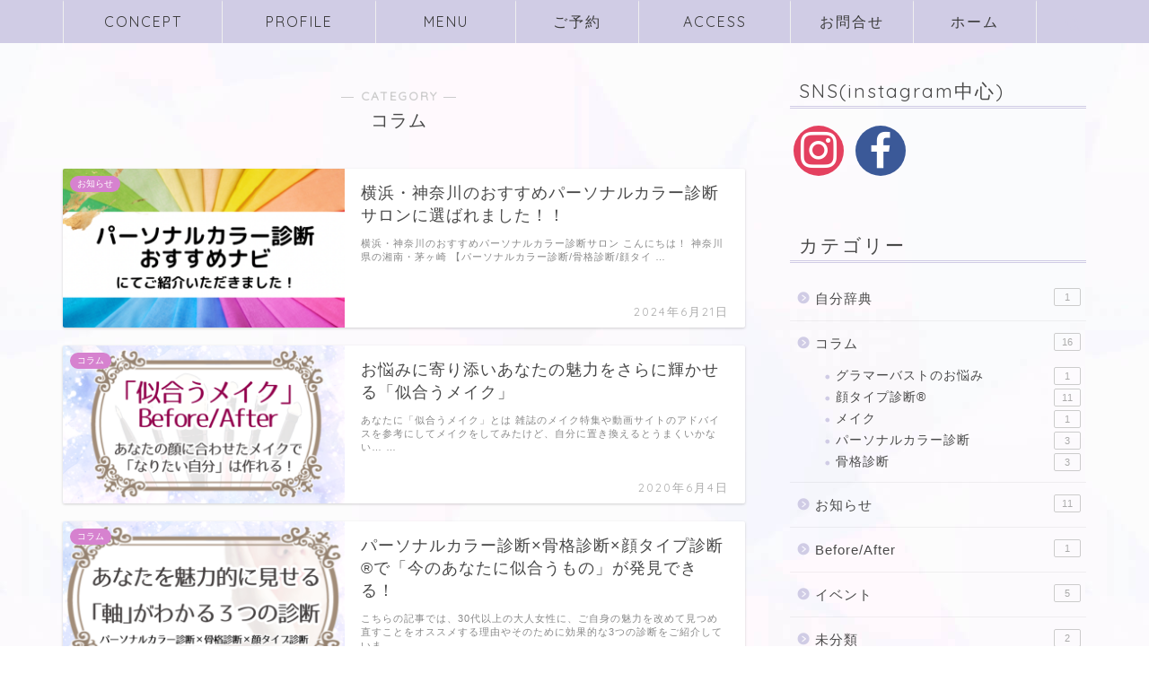

--- FILE ---
content_type: text/html; charset=UTF-8
request_url: https://miasse.com/category/blogs/
body_size: 11652
content:
<!DOCTYPE html>
<html lang="ja">
<head prefix="og: http://ogp.me/ns# fb: http://ogp.me/ns/fb# article: http://ogp.me/ns/article#">
<meta charset="utf-8">
<meta http-equiv="X-UA-Compatible" content="IE=edge">
<meta name="viewport" content="width=device-width, initial-scale=1">
<!-- ここからOGP -->
<meta property="og:type" content="blog">
<meta property="og:title" content="コラム｜MiASSE(ミアッセ)｜ あなたの努力実力を後押しする外見改革＆メイクサロン＠湘南・茅ヶ崎・鎌倉・藤沢・大船">
<meta property="og:url" content="https://miasse.com/category/blogs/">
<meta property="og:description" content="コラム">
<meta property="og:image" content="https://scdn.line-apps.com/n/line_add_friends/btn/ja.png">
<meta property="og:site_name" content="MiASSE(ミアッセ)｜ あなたの努力実力を後押しする外見改革＆メイクサロン＠湘南・茅ヶ崎・鎌倉・藤沢・大船">
<meta property="fb:admins" content="">
<meta name="twitter:card" content="summary_large_image">
<!-- ここまでOGP --> 

<meta name="description" itemprop="description" content="コラム" >
<link rel="shortcut icon" href="https://miasse.com/wp-content/themes/jin/favicon.ico">

<title>コラム｜MiASSE(ミアッセ)｜ あなたの努力実力を後押しする外見改革＆メイクサロン＠湘南・茅ヶ崎・鎌倉・藤沢・大船</title>
<link rel='dns-prefetch' href='//ajax.googleapis.com' />
<link rel='dns-prefetch' href='//www.google.com' />
<link rel='dns-prefetch' href='//cdnjs.cloudflare.com' />
<link rel='dns-prefetch' href='//s.w.org' />
<link rel="alternate" type="application/rss+xml" title="MiASSE(ミアッセ)｜ あなたの努力実力を後押しする外見改革＆メイクサロン＠湘南・茅ヶ崎・鎌倉・藤沢・大船 &raquo; フィード" href="https://miasse.com/feed/" />
<link rel="alternate" type="application/rss+xml" title="MiASSE(ミアッセ)｜ あなたの努力実力を後押しする外見改革＆メイクサロン＠湘南・茅ヶ崎・鎌倉・藤沢・大船 &raquo; コメントフィード" href="https://miasse.com/comments/feed/" />
<link rel="alternate" type="application/rss+xml" title="MiASSE(ミアッセ)｜ あなたの努力実力を後押しする外見改革＆メイクサロン＠湘南・茅ヶ崎・鎌倉・藤沢・大船 &raquo; コラム カテゴリーのフィード" href="https://miasse.com/category/blogs/feed/" />
		<script type="text/javascript">
			window._wpemojiSettings = {"baseUrl":"https:\/\/s.w.org\/images\/core\/emoji\/12.0.0-1\/72x72\/","ext":".png","svgUrl":"https:\/\/s.w.org\/images\/core\/emoji\/12.0.0-1\/svg\/","svgExt":".svg","source":{"concatemoji":"https:\/\/miasse.com\/wp-includes\/js\/wp-emoji-release.min.js?ver=5.3.20"}};
			!function(e,a,t){var n,r,o,i=a.createElement("canvas"),p=i.getContext&&i.getContext("2d");function s(e,t){var a=String.fromCharCode;p.clearRect(0,0,i.width,i.height),p.fillText(a.apply(this,e),0,0);e=i.toDataURL();return p.clearRect(0,0,i.width,i.height),p.fillText(a.apply(this,t),0,0),e===i.toDataURL()}function c(e){var t=a.createElement("script");t.src=e,t.defer=t.type="text/javascript",a.getElementsByTagName("head")[0].appendChild(t)}for(o=Array("flag","emoji"),t.supports={everything:!0,everythingExceptFlag:!0},r=0;r<o.length;r++)t.supports[o[r]]=function(e){if(!p||!p.fillText)return!1;switch(p.textBaseline="top",p.font="600 32px Arial",e){case"flag":return s([127987,65039,8205,9895,65039],[127987,65039,8203,9895,65039])?!1:!s([55356,56826,55356,56819],[55356,56826,8203,55356,56819])&&!s([55356,57332,56128,56423,56128,56418,56128,56421,56128,56430,56128,56423,56128,56447],[55356,57332,8203,56128,56423,8203,56128,56418,8203,56128,56421,8203,56128,56430,8203,56128,56423,8203,56128,56447]);case"emoji":return!s([55357,56424,55356,57342,8205,55358,56605,8205,55357,56424,55356,57340],[55357,56424,55356,57342,8203,55358,56605,8203,55357,56424,55356,57340])}return!1}(o[r]),t.supports.everything=t.supports.everything&&t.supports[o[r]],"flag"!==o[r]&&(t.supports.everythingExceptFlag=t.supports.everythingExceptFlag&&t.supports[o[r]]);t.supports.everythingExceptFlag=t.supports.everythingExceptFlag&&!t.supports.flag,t.DOMReady=!1,t.readyCallback=function(){t.DOMReady=!0},t.supports.everything||(n=function(){t.readyCallback()},a.addEventListener?(a.addEventListener("DOMContentLoaded",n,!1),e.addEventListener("load",n,!1)):(e.attachEvent("onload",n),a.attachEvent("onreadystatechange",function(){"complete"===a.readyState&&t.readyCallback()})),(n=t.source||{}).concatemoji?c(n.concatemoji):n.wpemoji&&n.twemoji&&(c(n.twemoji),c(n.wpemoji)))}(window,document,window._wpemojiSettings);
		</script>
		<style type="text/css">
img.wp-smiley,
img.emoji {
	display: inline !important;
	border: none !important;
	box-shadow: none !important;
	height: 1em !important;
	width: 1em !important;
	margin: 0 .07em !important;
	vertical-align: -0.1em !important;
	background: none !important;
	padding: 0 !important;
}
</style>
	<link rel='stylesheet' id='wp-block-library-css'  href='https://miasse.com/wp-includes/css/dist/block-library/style.min.css?ver=5.3.20' type='text/css' media='all' />
<link rel='stylesheet' id='contact-form-7-css'  href='https://miasse.com/wp-content/plugins/contact-form-7/includes/css/styles.css?ver=5.1.6' type='text/css' media='all' />
<link rel='stylesheet' id='mwc_style-css'  href='https://miasse.com/wp-content/plugins/maroyaka-webclap-for-wordpress/css/mwc.css?ver=5.3.20' type='text/css' media='all' />
<link rel='stylesheet' id='parent-style-css'  href='https://miasse.com/wp-content/themes/jin/style.css?ver=5.3.20' type='text/css' media='all' />
<link rel='stylesheet' id='theme-style-css'  href='https://miasse.com/wp-content/themes/jin-child/style.css?ver=5.3.20' type='text/css' media='all' />
<link rel='stylesheet' id='swiper-style-css'  href='https://cdnjs.cloudflare.com/ajax/libs/Swiper/4.0.7/css/swiper.min.css?ver=5.3.20' type='text/css' media='all' />
<link rel='stylesheet' id='socicon-css'  href='https://miasse.com/wp-content/plugins/social-icons-widget-by-wpzoom/assets/css/socicon.css?ver=20191207' type='text/css' media='all' />
<link rel='stylesheet' id='genericons-css'  href='https://miasse.com/wp-content/plugins/social-icons-widget-by-wpzoom/assets/css/genericons.css?ver=20180625' type='text/css' media='all' />
<link rel='stylesheet' id='academicons-css'  href='https://miasse.com/wp-content/plugins/social-icons-widget-by-wpzoom/assets/css/academicons.min.css?ver=20190406' type='text/css' media='all' />
<link rel='stylesheet' id='fontawesome-css'  href='https://miasse.com/wp-content/plugins/social-icons-widget-by-wpzoom/assets/css/font-awesome.min.css?ver=20180625' type='text/css' media='all' />
<link rel='stylesheet' id='dashicons-css'  href='https://miasse.com/wp-includes/css/dashicons.min.css?ver=5.3.20' type='text/css' media='all' />
<link rel='https://api.w.org/' href='https://miasse.com/wp-json/' />
	<style type="text/css">
		#wrapper{
							background-color: #fff;
				background-image: url(https://miasse.com/wp-content/uploads/2020/06/B02798C2-DD2B-42FF-89EE-4AFE5FFF320C.jpeg);
					}
		.related-entry-headline-text span:before,
		#comment-title span:before,
		#reply-title span:before{
			background-color: #d0cce5;
			border-color: #d0cce5!important;
		}
		
		#breadcrumb:after,
		#page-top a{	
			background-color: #e2dce2;
		}
				#footer-widget-area{
			background-color: #e2dce2;
			border: none!important;
		}
		.footer-inner a
		#copyright,
		#copyright-center{
			border-color: taransparent!important;
			color: #494949!important;
		}
				.page-top-footer a{
			color: #e2dce2!important;
		}
				#breadcrumb ul li,
		#breadcrumb ul li a{
			color: #e2dce2!important;
		}
		
		body,
		a,
		a:link,
		a:visited,
		.my-profile,
		.widgettitle,
		.tabBtn-mag label{
			color: #494949;
		}
		a:hover{
			color: #008db7;
		}
						.widget_nav_menu ul > li > a:before,
		.widget_categories ul > li > a:before,
		.widget_pages ul > li > a:before,
		.widget_recent_entries ul > li > a:before,
		.widget_archive ul > li > a:before,
		.widget_archive form:after,
		.widget_categories form:after,
		.widget_nav_menu ul > li > ul.sub-menu > li > a:before,
		.widget_categories ul > li > .children > li > a:before,
		.widget_pages ul > li > .children > li > a:before,
		.widget_nav_menu ul > li > ul.sub-menu > li > ul.sub-menu li > a:before,
		.widget_categories ul > li > .children > li > .children li > a:before,
		.widget_pages ul > li > .children > li > .children li > a:before{
			color: #d0cce5;
		}
		.widget_nav_menu ul .sub-menu .sub-menu li a:before{
			background-color: #494949!important;
		}
		footer .footer-widget,
		footer .footer-widget a,
		footer .footer-widget ul li,
		.footer-widget.widget_nav_menu ul > li > a:before,
		.footer-widget.widget_categories ul > li > a:before,
		.footer-widget.widget_recent_entries ul > li > a:before,
		.footer-widget.widget_pages ul > li > a:before,
		.footer-widget.widget_archive ul > li > a:before,
		footer .widget_tag_cloud .tagcloud a:before{
			color: #7a6e71!important;
			border-color: #7a6e71!important;
		}
		footer .footer-widget .widgettitle{
			color: #7a6e71!important;
			border-color: #d682cf!important;
		}
		footer .widget_nav_menu ul .children .children li a:before,
		footer .widget_categories ul .children .children li a:before,
		footer .widget_nav_menu ul .sub-menu .sub-menu li a:before{
			background-color: #7a6e71!important;
		}
		#drawernav a:hover,
		.post-list-title,
		#prev-next p,
		#toc_container .toc_list li a{
			color: #494949!important;
		}
		
		#header-box{
			background-color: #ffffff;
		}
						@media (min-width: 768px) {
		#header-box .header-box10-bg:before,
		#header-box .header-box11-bg:before{
			border-radius: 2px;
		}
		}
										@media (min-width: 768px) {
			.top-image-meta{
				margin-top: calc(0px - 30px);
			}
		}
		@media (min-width: 1200px) {
			.top-image-meta{
				margin-top: calc(0px);
			}
		}
				.pickup-contents:before{
			background-color: #ffffff!important;
		}
		
		.main-image-text{
			color: #555;
		}
		.main-image-text-sub{
			color: #540b0b;
		}
		
						#site-info{
			padding-top: 15px!important;
			padding-bottom: 15px!important;
		}
				
		#site-info span a{
			color: #7a0e2b!important;
		}
		
				#headmenu .headsns .line a svg{
			fill: #d0cce5!important;
		}
		#headmenu .headsns a,
		#headmenu{
			color: #d0cce5!important;
			border-color:#d0cce5!important;
		}
						.profile-follow .line-sns a svg{
			fill: #d0cce5!important;
		}
		.profile-follow .line-sns a:hover svg{
			fill: #d682cf!important;
		}
		.profile-follow a{
			color: #d0cce5!important;
			border-color:#d0cce5!important;
		}
		.profile-follow a:hover,
		#headmenu .headsns a:hover{
			color:#d682cf!important;
			border-color:#d682cf!important;
		}
				.search-box:hover{
			color:#d682cf!important;
			border-color:#d682cf!important;
		}
				#header #headmenu .headsns .line a:hover svg{
			fill:#d682cf!important;
		}
		.cps-icon-bar,
		#navtoggle:checked + .sp-menu-open .cps-icon-bar{
			background-color: #7a0e2b;
		}
		#nav-container{
			background-color: #d0cce5;
		}
		.menu-box .menu-item svg{
			fill:#3a3a3a;
		}
		#drawernav ul.menu-box > li > a,
		#drawernav2 ul.menu-box > li > a,
		#drawernav3 ul.menu-box > li > a,
		#drawernav4 ul.menu-box > li > a,
		#drawernav5 ul.menu-box > li > a,
		#drawernav ul.menu-box > li.menu-item-has-children:after,
		#drawernav2 ul.menu-box > li.menu-item-has-children:after,
		#drawernav3 ul.menu-box > li.menu-item-has-children:after,
		#drawernav4 ul.menu-box > li.menu-item-has-children:after,
		#drawernav5 ul.menu-box > li.menu-item-has-children:after{
			color: #3a3a3a!important;
		}
		#drawernav ul.menu-box li a,
		#drawernav2 ul.menu-box li a,
		#drawernav3 ul.menu-box li a,
		#drawernav4 ul.menu-box li a,
		#drawernav5 ul.menu-box li a{
			font-size: 16px!important;
		}
		#drawernav3 ul.menu-box > li{
			color: #494949!important;
		}
		#drawernav4 .menu-box > .menu-item > a:after,
		#drawernav3 .menu-box > .menu-item > a:after,
		#drawernav .menu-box > .menu-item > a:after{
			background-color: #3a3a3a!important;
		}
		#drawernav2 .menu-box > .menu-item:hover,
		#drawernav5 .menu-box > .menu-item:hover{
			border-top-color: #d0cce5!important;
		}
				.cps-info-bar a{
			background-color: #73c8dd!important;
		}
				@media (min-width: 768px) {
			.post-list-mag .post-list-item:not(:nth-child(2n)){
				margin-right: 2.6%;
			}
		}
				@media (min-width: 768px) {
			#tab-1:checked ~ .tabBtn-mag li [for="tab-1"]:after,
			#tab-2:checked ~ .tabBtn-mag li [for="tab-2"]:after,
			#tab-3:checked ~ .tabBtn-mag li [for="tab-3"]:after,
			#tab-4:checked ~ .tabBtn-mag li [for="tab-4"]:after{
				border-top-color: #d0cce5!important;
			}
			.tabBtn-mag label{
				border-bottom-color: #d0cce5!important;
			}
		}
		#tab-1:checked ~ .tabBtn-mag li [for="tab-1"],
		#tab-2:checked ~ .tabBtn-mag li [for="tab-2"],
		#tab-3:checked ~ .tabBtn-mag li [for="tab-3"],
		#tab-4:checked ~ .tabBtn-mag li [for="tab-4"],
		#prev-next a.next:after,
		#prev-next a.prev:after,
		.more-cat-button a:hover span:before{
			background-color: #d0cce5!important;
		}
		

		.swiper-slide .post-list-cat,
		.post-list-mag .post-list-cat,
		.post-list-mag3col .post-list-cat,
		.post-list-mag-sp1col .post-list-cat,
		.swiper-pagination-bullet-active,
		.pickup-cat,
		.post-list .post-list-cat,
		#breadcrumb .bcHome a:hover span:before,
		.popular-item:nth-child(1) .pop-num,
		.popular-item:nth-child(2) .pop-num,
		.popular-item:nth-child(3) .pop-num{
			background-color: #d682cf!important;
		}
		.sidebar-btn a,
		.profile-sns-menu{
			background-color: #d682cf!important;
		}
		.sp-sns-menu a,
		.pickup-contents-box a:hover .pickup-title{
			border-color: #d0cce5!important;
			color: #d0cce5!important;
		}
				.pickup-image:after{
			display: none;
		}
				.pro-line svg{
			fill: #d0cce5!important;
		}
		.cps-post-cat a,
		.meta-cat,
		.popular-cat{
			background-color: #d682cf!important;
			border-color: #d682cf!important;
		}
		.tagicon,
		.tag-box a,
		#toc_container .toc_list > li,
		#toc_container .toc_title{
			color: #d0cce5!important;
		}
		.widget_tag_cloud a::before{
			color: #494949!important;
		}
		.tag-box a,
		#toc_container:before{
			border-color: #d0cce5!important;
		}
		.cps-post-cat a:hover{
			color: #008db7!important;
		}
		.pagination li:not([class*="current"]) a:hover,
		.widget_tag_cloud a:hover{
			background-color: #d0cce5!important;
		}
		.pagination li:not([class*="current"]) a:hover{
			opacity: 0.5!important;
		}
		.pagination li.current a{
			background-color: #d0cce5!important;
			border-color: #d0cce5!important;
		}
		.nextpage a:hover span {
			color: #d0cce5!important;
			border-color: #d0cce5!important;
		}
		.cta-content:before{
			background-color: #fff2f5!important;
		}
		.cta-text,
		.info-title{
			color: #7a6e71!important;
		}
		#footer-widget-area.footer_style1 .widgettitle{
			border-color: #d682cf!important;
		}
		.sidebar_style1 .widgettitle,
		.sidebar_style5 .widgettitle{
			border-color: #d0cce5!important;
		}
		.sidebar_style2 .widgettitle,
		.sidebar_style4 .widgettitle,
		.sidebar_style6 .widgettitle,
		#home-bottom-widget .widgettitle,
		#home-top-widget .widgettitle,
		#post-bottom-widget .widgettitle,
		#post-top-widget .widgettitle{
			background-color: #d0cce5!important;
		}
		#home-bottom-widget .widget_search .search-box input[type="submit"],
		#home-top-widget .widget_search .search-box input[type="submit"],
		#post-bottom-widget .widget_search .search-box input[type="submit"],
		#post-top-widget .widget_search .search-box input[type="submit"]{
			background-color: #d682cf!important;
		}
		
		.tn-logo-size{
			font-size: 10%!important;
		}
		@media (min-width: 768px) {
		.tn-logo-size img{
			width: calc(10%*2.2)!important;
		}
		}
		@media (min-width: 1200px) {
		.tn-logo-size img{
			width: 10%!important;
		}
		}
		.sp-logo-size{
			font-size: 80%!important;
		}
		.sp-logo-size img{
			width: 80%!important;
		}
				.cps-post-main ul > li:before,
		.cps-post-main ol > li:before{
			background-color: #d682cf!important;
		}
		.profile-card .profile-title{
			background-color: #d0cce5!important;
		}
		.profile-card{
			border-color: #d0cce5!important;
		}
		.cps-post-main a{
			color:#770027;
		}
		.cps-post-main .marker{
			background: -webkit-linear-gradient( transparent 80%, #c3f7f2 0% ) ;
			background: linear-gradient( transparent 80%, #c3f7f2 0% ) ;
		}
		.cps-post-main .marker2{
			background: -webkit-linear-gradient( transparent 80%, #ffe8f0 0% ) ;
			background: linear-gradient( transparent 80%, #ffe8f0 0% ) ;
		}
		
		
		.simple-box1{
			border-color:#e9d9f7!important;
		}
		.simple-box2{
			border-color:#f2bf7d!important;
		}
		.simple-box3{
			border-color:#b5e28a!important;
		}
		.simple-box4{
			border-color:#7badd8!important;
		}
		.simple-box4:before{
			background-color: #7badd8;
		}
		.simple-box5{
			border-color:#e896c7!important;
		}
		.simple-box5:before{
			background-color: #e896c7;
		}
		.simple-box6{
			background-color:#ffffff!important;
		}
		.simple-box7{
			border-color:#def1f9!important;
		}
		.simple-box7:before{
			background-color:#def1f9!important;
		}
		.simple-box8{
			border-color:#96ddc1!important;
		}
		.simple-box8:before{
			background-color:#96ddc1!important;
		}
		.simple-box9:before{
			background-color:#e1c0e8!important;
		}
				.simple-box9:after{
			border-color:#e1c0e8 #e1c0e8 #fff #fff!important;
		}
				
		.kaisetsu-box1:before,
		.kaisetsu-box1-title{
			background-color:#ffb49e!important;
		}
		.kaisetsu-box2{
			border-color:#89c2f4!important;
		}
		.kaisetsu-box2-title{
			background-color:#89c2f4!important;
		}
		.kaisetsu-box4{
			border-color:#ea91a9!important;
		}
		.kaisetsu-box4-title{
			background-color:#ea91a9!important;
		}
		.kaisetsu-box5:before{
			background-color:#57b3ba!important;
		}
		.kaisetsu-box5-title{
			background-color:#57b3ba!important;
		}
		
		.concept-box1{
			border-color:#85db8f!important;
		}
		.concept-box1:after{
			background-color:#85db8f!important;
		}
		.concept-box1:before{
			content:"ポイント"!important;
			color:#85db8f!important;
		}
		.concept-box2{
			border-color:#f7cf6a!important;
		}
		.concept-box2:after{
			background-color:#f7cf6a!important;
		}
		.concept-box2:before{
			content:"注意点"!important;
			color:#f7cf6a!important;
		}
		.concept-box3{
			border-color:#86cee8!important;
		}
		.concept-box3:after{
			background-color:#86cee8!important;
		}
		.concept-box3:before{
			content:"良い例"!important;
			color:#86cee8!important;
		}
		.concept-box4{
			border-color:#ed8989!important;
		}
		.concept-box4:after{
			background-color:#ed8989!important;
		}
		.concept-box4:before{
			content:"悪い例"!important;
			color:#ed8989!important;
		}
		.concept-box5{
			border-color:#9e9e9e!important;
		}
		.concept-box5:after{
			background-color:#9e9e9e!important;
		}
		.concept-box5:before{
			content:"参考"!important;
			color:#9e9e9e!important;
		}
		.concept-box6{
			border-color:#8eaced!important;
		}
		.concept-box6:after{
			background-color:#8eaced!important;
		}
		.concept-box6:before{
			content:"メモ"!important;
			color:#8eaced!important;
		}
		
		.innerlink-box1,
		.blog-card{
			border-color:#73bc9b!important;
		}
		.innerlink-box1-title{
			background-color:#73bc9b!important;
			border-color:#73bc9b!important;
		}
		.innerlink-box1:before,
		.blog-card-hl-box{
			background-color:#73bc9b!important;
		}
				.concept-box1:before,
		.concept-box2:before,
		.concept-box3:before,
		.concept-box4:before,
		.concept-box5:before,
		.concept-box6:before{
			background-color: #fff;
			background-image: url(https://miasse.com/wp-content/uploads/2020/06/B02798C2-DD2B-42FF-89EE-4AFE5FFF320C.jpeg);
		}
		.concept-box1:after,
		.concept-box2:after,
		.concept-box3:after,
		.concept-box4:after,
		.concept-box5:after,
		.concept-box6:after{
			border-color: #fff;
			border-image: url(https://miasse.com/wp-content/uploads/2020/06/B02798C2-DD2B-42FF-89EE-4AFE5FFF320C.jpeg) 27 23 / 50px 30px / 1rem round space0 / 5px 5px;
		}
				
		.color-button01 a,
		.color-button01 a:hover,
		.color-button01:before{
			background-color: #91f4ff!important;
		}
		.top-image-btn-color a,
		.top-image-btn-color a:hover,
		.top-image-btn-color:before{
			background-color: #ffcd44!important;
		}
		.color-button02 a,
		.color-button02 a:hover,
		.color-button02:before{
			background-color: #b22ab0!important;
		}
		
		.color-button01-big a,
		.color-button01-big a:hover,
		.color-button01-big:before{
			background-color: #b9d6a7!important;
		}
		.color-button01-big a,
		.color-button01-big:before{
			border-radius: 10px!important;
		}
		.color-button01-big a{
			padding-top: 4px!important;
			padding-bottom: 4px!important;
		}
		
		.color-button02-big a,
		.color-button02-big a:hover,
		.color-button02-big:before{
			background-color: #d3bae2!important;
		}
		.color-button02-big a,
		.color-button02-big:before{
			border-radius: 5px!important;
		}
		.color-button02-big a{
			padding-top: 20px!important;
			padding-bottom: 20px!important;
		}
				.color-button01-big{
			width: 40%!important;
		}
		.color-button02-big{
			width: 45%!important;
		}
				
		
					.top-image-btn-color a:hover,
			.color-button01 a:hover,
			.color-button02 a:hover,
			.color-button01-big a:hover,
			.color-button02-big a:hover{
				opacity: 1;
			}
				
		.h2-style01 h2,
		.h2-style02 h2:before,
		.h2-style03 h2,
		.h2-style04 h2:before,
		.h2-style05 h2,
		.h2-style07 h2:before,
		.h2-style07 h2:after,
		.h3-style03 h3:before,
		.h3-style02 h3:before,
		.h3-style05 h3:before,
		.h3-style07 h3:before,
		.h2-style08 h2:after,
		.h2-style10 h2:before,
		.h2-style10 h2:after,
		.h3-style02 h3:after,
		.h4-style02 h4:before{
			background-color: #d0cce5!important;
		}
		.h3-style01 h3,
		.h3-style04 h3,
		.h3-style05 h3,
		.h3-style06 h3,
		.h4-style01 h4,
		.h2-style02 h2,
		.h2-style08 h2,
		.h2-style08 h2:before,
		.h2-style09 h2,
		.h4-style03 h4{
			border-color: #d0cce5!important;
		}
		.h2-style05 h2:before{
			border-top-color: #d0cce5!important;
		}
		.h2-style06 h2:before,
		.sidebar_style3 .widgettitle:after{
			background-image: linear-gradient(
				-45deg,
				transparent 25%,
				#d0cce5 25%,
				#d0cce5 50%,
				transparent 50%,
				transparent 75%,
				#d0cce5 75%,
				#d0cce5			);
		}
				.jin-h2-icons.h2-style02 h2 .jic:before,
		.jin-h2-icons.h2-style04 h2 .jic:before,
		.jin-h2-icons.h2-style06 h2 .jic:before,
		.jin-h2-icons.h2-style07 h2 .jic:before,
		.jin-h2-icons.h2-style08 h2 .jic:before,
		.jin-h2-icons.h2-style09 h2 .jic:before,
		.jin-h2-icons.h2-style10 h2 .jic:before,
		.jin-h3-icons.h3-style01 h3 .jic:before,
		.jin-h3-icons.h3-style02 h3 .jic:before,
		.jin-h3-icons.h3-style03 h3 .jic:before,
		.jin-h3-icons.h3-style04 h3 .jic:before,
		.jin-h3-icons.h3-style05 h3 .jic:before,
		.jin-h3-icons.h3-style06 h3 .jic:before,
		.jin-h3-icons.h3-style07 h3 .jic:before,
		.jin-h4-icons.h4-style01 h4 .jic:before,
		.jin-h4-icons.h4-style02 h4 .jic:before,
		.jin-h4-icons.h4-style03 h4 .jic:before,
		.jin-h4-icons.h4-style04 h4 .jic:before{
			color:#d0cce5;
		}
		
		@media all and (-ms-high-contrast:none){
			*::-ms-backdrop, .color-button01:before,
			.color-button02:before,
			.color-button01-big:before,
			.color-button02-big:before{
				background-color: #595857!important;
			}
		}
		
		.jin-lp-h2 h2,
		.jin-lp-h2 h2{
			background-color: transparent!important;
			border-color: transparent!important;
			color: #494949!important;
		}
		.jincolumn-h3style2{
			border-color:#d0cce5!important;
		}
		.jinlph2-style1 h2:first-letter{
			color:#d0cce5!important;
		}
		.jinlph2-style2 h2,
		.jinlph2-style3 h2{
			border-color:#d0cce5!important;
		}
		.jin-photo-title .jin-fusen1-down,
		.jin-photo-title .jin-fusen1-even,
		.jin-photo-title .jin-fusen1-up{
			border-left-color:#d0cce5;
		}
		.jin-photo-title .jin-fusen2,
		.jin-photo-title .jin-fusen3{
			background-color:#d0cce5;
		}
		.jin-photo-title .jin-fusen2:before,
		.jin-photo-title .jin-fusen3:before {
			border-top-color: #d0cce5;
		}
		
		
	</style>
<link rel="next" href="https://miasse.com/category/blogs/page/2/" />
		<style type="text/css" id="wp-custom-css">
				/*---コンテンツマガジン---*/
/***選択したとき***/
/*長方形の部分*/:checked#tab-1 ~ .tabBtn-mag li [for='tab-1'], :checked#tab-2 ~ .tabBtn-mag li [for='tab-2'], :checked#tab-3 ~ .tabBtn-mag li [for='tab-3'], :checked#tab-4 ~ .tabBtn-mag li [for='tab-4'] {
background-color: #aaa !important;/*背景色*/
color: #fff;/*文字色*/
}
/*▼の部分*/:checked#tab-1 ~ .tabBtn-mag li [for='tab-1']::after, :checked#tab-2 ~ .tabBtn-mag li [for='tab-2']::after, :checked#tab-3 ~ .tabBtn-mag li [for='tab-3']::after, :checked#tab-4 ~ .tabBtn-mag li [for='tab-4']::after {
border-top-color: #aaa !important;
}
/***選択しないとき***/
.tabBtn-mag label {
background-color: rgba(189, 189, 189, 0.17);/*背景色*/
color: #000;/*文字色*/
}
/*---コンテンツマガジン---*/
Copy
		</style>
			
<!--カエレバCSS-->
<!--アプリーチCSS-->


</head>
<body class="archive category category-blogs category-23" id="nofont-style">
<div id="wrapper">

		
	<div id="scroll-content" class="animate-off">
	
		<!--ヘッダー-->

								

	

	
	<!--ヘッダー画像-->
													<!--ヘッダー画像-->


	<!--グローバルナビゲーション layout1-->
	
	<div id="nav-container" class="header-style9-animate animate-off">
		<div class="header-style6-box">
			<div id="drawernav5" class="ef">
				<nav class="fixed-content"><ul class="menu-box"><li class="menu-item menu-item-type-post_type menu-item-object-page menu-item-2437"><a href="https://miasse.com/concept/">CONCEPT</a></li>
<li class="menu-item menu-item-type-post_type menu-item-object-page menu-item-1434"><a href="https://miasse.com/profile/">PROFILE</a></li>
<li class="menu-item menu-item-type-post_type menu-item-object-page menu-item-2122"><a href="https://miasse.com/price/">MENU</a></li>
<li class="menu-item menu-item-type-post_type menu-item-object-page menu-item-1292"><a href="https://miasse.com/price-2/">ご予約</a></li>
<li class="menu-item menu-item-type-post_type menu-item-object-page menu-item-413"><a href="https://miasse.com/access/">ACCESS</a></li>
<li class="menu-item menu-item-type-post_type menu-item-object-page menu-item-416"><a href="https://miasse.com/form/">お問合せ</a></li>
<li class="menu-item menu-item-type-custom menu-item-object-custom menu-item-home menu-item-412"><a href="https://miasse.com/">ホーム</a></li>
</ul></nav>			</div>

			
			<div id="headmenu" class="header-style6">
				<span class="headsns tn_sns_off">
																<span class="facebook">
						<a href="#https://www.facebook.com/profile.php?id=100040772332948"><i class="jic-type jin-ifont-facebook" aria-hidden="true"></i></a>
						</span>
																<span class="instagram">
						<a href="#https://www.instagram.com/manami.miasse/?hl=ja"><i class="jic-type jin-ifont-instagram" aria-hidden="true"></i></a>
						</span>
											
											

				</span>
				<span class="headsearch tn_search_on">
					<form class="search-box" role="search" method="get" id="searchform" action="https://miasse.com/">
	<input type="search" placeholder="" class="text search-text" value="" name="s" id="s">
	<input type="submit" id="searchsubmit" value="&#xe931;">
</form>
				</span>
			</div>
				</div>
	</div>
		<!--グローバルナビゲーション layout1-->
		
		<!--ヘッダー-->

		<div class="clearfix"></div>

			
														
		
	<div id="contents">
		
		<!--メインコンテンツ-->
							<main id="main-contents" class="main-contents article_style2 animate-off" itemscope itemtype="https://schema.org/Blog">
				<section class="cps-post-box hentry">
					<header class="archive-post-header">
						<span class="archive-title-sub ef">― CATEGORY ―</span>
						<h1 class="archive-title entry-title" itemprop="headline">コラム</h1>
						<div class="cps-post-meta vcard">
							<span class="writer fn" itemprop="author" itemscope itemtype="http://schema.org/Person"><span itemprop="name">MiASSE</span></span>
							<span class="cps-post-date-box" style="display: none;">
									<span class="cps-post-date"><i class="jic jin-ifont-watch" aria-hidden="true"></i>&nbsp;<time class="entry-date date published updated" datetime="2024-06-21T19:08:57+09:00">2024年6月21日</time></span>
							</span>
						</div>
					</header>
				</section>

				<section class="entry-content archive-box">
					<div class="toppost-list-box-simple">

	<div class="post-list basicstyle">
				<article class="post-list-item" itemscope itemtype="https://schema.org/BlogPosting">
	<a class="post-list-link" rel="bookmark" href="https://miasse.com/colornews/" itemprop='mainEntityOfPage'>
		<div class="post-list-inner">
			<div class="post-list-thumb" itemprop="image" itemscope itemtype="https://schema.org/ImageObject">
															<img src="https://miasse.com/wp-content/uploads/2024/06/b5058ee2d24fa51105dae922d5da4aee-1-640x360.png" class="attachment-small_size size-small_size wp-post-image" alt="" srcset="https://miasse.com/wp-content/uploads/2024/06/b5058ee2d24fa51105dae922d5da4aee-1-640x360.png 640w, https://miasse.com/wp-content/uploads/2024/06/b5058ee2d24fa51105dae922d5da4aee-1-300x169.png 300w, https://miasse.com/wp-content/uploads/2024/06/b5058ee2d24fa51105dae922d5da4aee-1-150x84.png 150w, https://miasse.com/wp-content/uploads/2024/06/b5058ee2d24fa51105dae922d5da4aee-1-320x180.png 320w, https://miasse.com/wp-content/uploads/2024/06/b5058ee2d24fa51105dae922d5da4aee-1.png 760w" sizes="(max-width: 640px) 100vw, 640px" />						<meta itemprop="url" content="https://miasse.com/wp-content/uploads/2024/06/b5058ee2d24fa51105dae922d5da4aee-1-640x360.png">
						<meta itemprop="width" content="480">
						<meta itemprop="height" content="270">
																	<span class="post-list-cat category-news" style="background-color:!important;" itemprop="keywords">お知らせ</span>
							</div>
			<div class="post-list-meta vcard">
				<h2 class="post-list-title entry-title" itemprop="headline">横浜・神奈川のおすすめパーソナルカラー診断サロンに選ばれました！！</h2>
								<span class="post-list-date date ef updated" itemprop="datePublished dateModified" datetime="2024-06-21" content="2024-06-21">2024年6月21日</span>
								<span class="writer fn" itemprop="author" itemscope itemtype="http://schema.org/Person"><span itemprop="name">MiASSE</span></span>

				<div class="post-list-publisher" itemprop="publisher" itemscope itemtype="https://schema.org/Organization">
					<span itemprop="logo" itemscope itemtype="https://schema.org/ImageObject">
						<span itemprop="url">https://miasse.com/wp-content/uploads/2019/12/8FEDA862-6C86-40FC-9573-C38A6F93A1BA.jpeg</span>
					</span>
					<span itemprop="name">MiASSE(ミアッセ)｜ あなたの努力実力を後押しする外見改革＆メイクサロン＠湘南・茅ヶ崎・鎌倉・藤沢・大船</span>
				</div>
									<span class="post-list-desc" itemprop="description"> 横浜・神奈川のおすすめパーソナルカラー診断サロン

こんにちは！
神奈川県の湘南・茅ヶ崎
【パーソナルカラー診断/骨格診断/顔タイ&nbsp;…</span>
							</div>
		</div>
	</a>
</article>				<article class="post-list-item" itemscope itemtype="https://schema.org/BlogPosting">
	<a class="post-list-link" rel="bookmark" href="https://miasse.com/make/" itemprop='mainEntityOfPage'>
		<div class="post-list-inner">
			<div class="post-list-thumb" itemprop="image" itemscope itemtype="https://schema.org/ImageObject">
															<img src="https://miasse.com/wp-content/uploads/2020/06/8FFE138B-D995-48EB-B6D3-AFD392594D2F-640x360.png" class="attachment-small_size size-small_size wp-post-image" alt="似合うメイクについて" srcset="https://miasse.com/wp-content/uploads/2020/06/8FFE138B-D995-48EB-B6D3-AFD392594D2F-640x360.png 640w, https://miasse.com/wp-content/uploads/2020/06/8FFE138B-D995-48EB-B6D3-AFD392594D2F-320x180.png 320w" sizes="(max-width: 640px) 100vw, 640px" />						<meta itemprop="url" content="https://miasse.com/wp-content/uploads/2020/06/8FFE138B-D995-48EB-B6D3-AFD392594D2F-640x360.png">
						<meta itemprop="width" content="480">
						<meta itemprop="height" content="270">
																	<span class="post-list-cat category-blogs" style="background-color:!important;" itemprop="keywords">コラム</span>
							</div>
			<div class="post-list-meta vcard">
				<h2 class="post-list-title entry-title" itemprop="headline">お悩みに寄り添いあなたの魅力をさらに輝かせる「似合うメイク」</h2>
								<span class="post-list-date date ef updated" itemprop="datePublished dateModified" datetime="2020-06-04" content="2020-06-04">2020年6月4日</span>
								<span class="writer fn" itemprop="author" itemscope itemtype="http://schema.org/Person"><span itemprop="name">MiASSE</span></span>

				<div class="post-list-publisher" itemprop="publisher" itemscope itemtype="https://schema.org/Organization">
					<span itemprop="logo" itemscope itemtype="https://schema.org/ImageObject">
						<span itemprop="url">https://miasse.com/wp-content/uploads/2019/12/8FEDA862-6C86-40FC-9573-C38A6F93A1BA.jpeg</span>
					</span>
					<span itemprop="name">MiASSE(ミアッセ)｜ あなたの努力実力を後押しする外見改革＆メイクサロン＠湘南・茅ヶ崎・鎌倉・藤沢・大船</span>
				</div>
									<span class="post-list-desc" itemprop="description">あなたに「似合うメイク」とは
雑誌のメイク特集や動画サイトのアドバイスを参考にしてメイクをしてみたけど、自分に置き換えるとうまくいかない…&nbsp;…</span>
							</div>
		</div>
	</a>
</article>				<article class="post-list-item" itemscope itemtype="https://schema.org/BlogPosting">
	<a class="post-list-link" rel="bookmark" href="https://miasse.com/3type/" itemprop='mainEntityOfPage'>
		<div class="post-list-inner">
			<div class="post-list-thumb" itemprop="image" itemscope itemtype="https://schema.org/ImageObject">
															<img src="https://miasse.com/wp-content/uploads/2020/06/7DE78C02-204B-4B37-9DF0-8322E21249D4-640x360.png" class="attachment-small_size size-small_size wp-post-image" alt="パーソナルカラー診断、骨格診断、顔タイプ診断を理解してさらに魅力的に" srcset="https://miasse.com/wp-content/uploads/2020/06/7DE78C02-204B-4B37-9DF0-8322E21249D4-640x360.png 640w, https://miasse.com/wp-content/uploads/2020/06/7DE78C02-204B-4B37-9DF0-8322E21249D4-320x180.png 320w" sizes="(max-width: 640px) 100vw, 640px" />						<meta itemprop="url" content="https://miasse.com/wp-content/uploads/2020/06/7DE78C02-204B-4B37-9DF0-8322E21249D4-640x360.png">
						<meta itemprop="width" content="480">
						<meta itemprop="height" content="270">
																	<span class="post-list-cat category-blogs" style="background-color:!important;" itemprop="keywords">コラム</span>
							</div>
			<div class="post-list-meta vcard">
				<h2 class="post-list-title entry-title" itemprop="headline">パーソナルカラー診断×骨格診断×顔タイプ診断®︎で「今のあなたに似合うもの」が発見できる！</h2>
								<span class="post-list-date date ef updated" itemprop="datePublished dateModified" datetime="2020-06-01" content="2020-06-01">2020年6月1日</span>
								<span class="writer fn" itemprop="author" itemscope itemtype="http://schema.org/Person"><span itemprop="name">MiASSE</span></span>

				<div class="post-list-publisher" itemprop="publisher" itemscope itemtype="https://schema.org/Organization">
					<span itemprop="logo" itemscope itemtype="https://schema.org/ImageObject">
						<span itemprop="url">https://miasse.com/wp-content/uploads/2019/12/8FEDA862-6C86-40FC-9573-C38A6F93A1BA.jpeg</span>
					</span>
					<span itemprop="name">MiASSE(ミアッセ)｜ あなたの努力実力を後押しする外見改革＆メイクサロン＠湘南・茅ヶ崎・鎌倉・藤沢・大船</span>
				</div>
									<span class="post-list-desc" itemprop="description">こちらの記事では、30代以上の大人女性に、ご自身の魅力を改めて見つめ直すことをオススメする理由やそのために効果的な3つの診断をご紹介していま&nbsp;…</span>
							</div>
		</div>
	</a>
</article>		
		<section class="pager-top">
			<ul class="pagination ef" role="menubar" aria-label="Pagination"><li class="current"><a><span>1</span></a></li><li><a href="https://miasse.com/category/blogs/page/2/" class="inactive" ><span>2</span></a></li><li><a href="https://miasse.com/category/blogs/page/3/" class="inactive" ><span>3</span></a></li><li><a href="https://miasse.com/category/blogs/page/4/" class="inactive" ><span>4</span></a></li><li><a href="https://miasse.com/category/blogs/page/5/" class="inactive" ><span>5</span></a></li><li><a href="https://miasse.com/category/blogs/page/6/" class="inactive" ><span>6</span></a></li></ul>		</section>
	</div>

</div>				</section>
				
															</main>
				<!--サイドバー-->
<div id="sidebar" class="sideber sidebar_style5 animate-off" role="complementary" itemscope itemtype="http://schema.org/WPSideBar">
		
	<div id="zoom-social-icons-widget-6" class="widget zoom-social-icons-widget"><div class="widgettitle ef">SNS(instagram中心)</div>
		
		<ul class="zoom-social-icons-list zoom-social-icons-list--with-canvas zoom-social-icons-list--round zoom-social-icons-list--no-labels">

			
								<li class="zoom-social_icons-list__item">
					<a class="zoom-social_icons-list__link" href="https://instagram.com/manami.miasse" target="_blank" >
																		
                                                    <span class="screen-reader-text">instagram</span>
                        
						<span class="zoom-social_icons-list-span socicon socicon-instagram" data-hover-rule="background-color" data-hover-color="#e4405f" style="background-color : #e4405f; font-size: 40px; padding:8px" ></span>

											</a>
				</li>

			
								<li class="zoom-social_icons-list__item">
					<a class="zoom-social_icons-list__link" href="https://www.facebook.com/profile.php?id=100040772332948" target="_blank" >
																		
                                                    <span class="screen-reader-text">facebook</span>
                        
						<span class="zoom-social_icons-list-span socicon socicon-facebook" data-hover-rule="background-color" data-hover-color="#3b5998" style="background-color : #3b5998; font-size: 40px; padding:8px" ></span>

											</a>
				</li>

			
		</ul>

		</div><div id="categories-2" class="widget widget_categories"><div class="widgettitle ef">カテゴリー</div>		<ul>
				<li class="cat-item cat-item-27"><a href="https://miasse.com/category/%e8%87%aa%e5%88%86%e8%be%9e%e5%85%b8/">自分辞典 <span class="count">1</span></a>
</li>
	<li class="cat-item cat-item-23 current-cat"><a aria-current="page" href="https://miasse.com/category/blogs/">コラム <span class="count">16</span></a>
<ul class='children'>
	<li class="cat-item cat-item-25"><a href="https://miasse.com/category/blogs/glamor/">グラマーバストのお悩み <span class="count">1</span></a>
</li>
	<li class="cat-item cat-item-8"><a href="https://miasse.com/category/blogs/face/">顔タイプ診断®︎ <span class="count">11</span></a>
</li>
	<li class="cat-item cat-item-10"><a href="https://miasse.com/category/blogs/make/">メイク <span class="count">1</span></a>
</li>
	<li class="cat-item cat-item-7"><a href="https://miasse.com/category/blogs/color/">パーソナルカラー診断 <span class="count">3</span></a>
</li>
	<li class="cat-item cat-item-9"><a href="https://miasse.com/category/blogs/style/">骨格診断 <span class="count">3</span></a>
</li>
</ul>
</li>
	<li class="cat-item cat-item-17"><a href="https://miasse.com/category/news/">お知らせ <span class="count">11</span></a>
</li>
	<li class="cat-item cat-item-11"><a href="https://miasse.com/category/before-after/">Before/After <span class="count">1</span></a>
</li>
	<li class="cat-item cat-item-24"><a href="https://miasse.com/category/event/">イベント <span class="count">5</span></a>
</li>
	<li class="cat-item cat-item-18"><a href="https://miasse.com/category/menu/">未分類 <span class="count">2</span></a>
</li>
		</ul>
			</div>	
			</div>
	</div>
<div class="clearfix"></div>
	<!--フッター-->
			<div id="breadcrumb" class="footer_type2"><ul itemprop="breadcrumb"><div class="page-top-footer"><a class="totop"><i class="jic jin-ifont-arrow-top"></i></a></div><li class="bcHome" itemscope itemtype="http://data-vocabulary.org/Breadcrumb"><a href="https://miasse.com/" itemprop="url"><i class="jic jin-ifont-home space-i" aria-hidden="true"></i><span itemprop="name">HOME</span></a></li><li><i class="jic jin-ifont-arrow space" aria-hidden="true"></i></li><li>コラム</li></ul></div>			<footer role="contentinfo" itemscope itemtype="http://schema.org/WPFooter">
	
		<!--ここからフッターウィジェット-->
		
								<div id="footer-widget-area" class="footer_style2 footer_type2">
				<div id="footer-widget-box">
					<div id="footer-widget-left">
						<div id="widget-profile-3" class="footer-widget widget-profile">		<div class="my-profile">
			<div class="myjob">イメージコンサルタント</div>
			<div class="myname">【MiASSE】ヤグチ マナミ</div>
			<div class="my-profile-thumb">		
				<a href="https://miasse.com/profile/"><img src="https://miasse.com/wp-content/uploads/2020/07/C313D551-91F6-4F36-86DB-BC5BB86FDC71-145x150.jpeg" /></a>
			</div>
			<div class="myintro">元接客＆司会業。接客業歴は15年以上。外見×内面×話し方の印象からあなたの魅力を最大限引き出すファッションやメイクをご提案します。見た目とココロの「強み」の磨き方がわかるとモチベーションも効率もアップ！
【神奈川湘南(茅ヶ崎/鎌倉/藤沢/大船)】パーソナルカラー診断×骨格診断×顔タイプ診断/メイクレッスン/ショッピング同行/自分辞典(資質診断)×占星術</div>
					</div>
		</div>					</div>
					<div id="footer-widget-center">
						<div id="nav_menu-3" class="footer-widget widget_nav_menu"><div class="menu-%e3%82%b0%e3%83%ad%e3%83%bc%e3%83%90%e3%83%ab%e3%83%8a%e3%83%93%e3%82%b2%e3%83%bc%e3%82%b7%e3%83%a7%e3%83%b3-container"><ul id="menu-%e3%82%b0%e3%83%ad%e3%83%bc%e3%83%90%e3%83%ab%e3%83%8a%e3%83%93%e3%82%b2%e3%83%bc%e3%82%b7%e3%83%a7%e3%83%b3-1" class="menu"><li class="menu-item menu-item-type-post_type menu-item-object-page menu-item-2437"><a href="https://miasse.com/concept/">CONCEPT</a></li>
<li class="menu-item menu-item-type-post_type menu-item-object-page menu-item-1434"><a href="https://miasse.com/profile/">PROFILE</a></li>
<li class="menu-item menu-item-type-post_type menu-item-object-page menu-item-2122"><a href="https://miasse.com/price/">MENU</a></li>
<li class="menu-item menu-item-type-post_type menu-item-object-page menu-item-1292"><a href="https://miasse.com/price-2/">ご予約</a></li>
<li class="menu-item menu-item-type-post_type menu-item-object-page menu-item-413"><a href="https://miasse.com/access/">ACCESS</a></li>
<li class="menu-item menu-item-type-post_type menu-item-object-page menu-item-416"><a href="https://miasse.com/form/">お問合せ</a></li>
<li class="menu-item menu-item-type-custom menu-item-object-custom menu-item-home menu-item-412"><a href="https://miasse.com/">ホーム</a></li>
</ul></div></div>					</div>
					<div id="footer-widget-right">
						<div id="search-5" class="footer-widget widget_search"><form class="search-box" role="search" method="get" id="searchform" action="https://miasse.com/">
	<input type="search" placeholder="" class="text search-text" value="" name="s" id="s">
	<input type="submit" id="searchsubmit" value="&#xe931;">
</form>
</div>					</div>
				</div>
			</div>
						<div class="footersen"></div>
				
		
		<div class="clearfix"></div>
		
		<!--ここまでフッターウィジェット-->
	
					<div id="footer-box">
				<div class="footer-inner">
					<span id="copyright-center" itemprop="copyrightHolder"><i class="jic jin-ifont-copyright" aria-hidden="true"></i>2024–2026&nbsp;&nbsp;MiASSE(ミアッセ)｜ あなたの努力実力を後押しする外見改革＆メイクサロン＠湘南・茅ヶ崎・鎌倉・藤沢・大船</span>
				</div>
			</div>
				<div class="clearfix"></div>
	</footer>
	
	
	
		
	</div><!--scroll-content-->

			
</div><!--wrapper-->

<script type='text/javascript' src='https://ajax.googleapis.com/ajax/libs/jquery/1.12.4/jquery.min.js?ver=5.3.20'></script>
<script type='text/javascript'>
/* <![CDATA[ */
var wpcf7 = {"apiSettings":{"root":"https:\/\/miasse.com\/wp-json\/contact-form-7\/v1","namespace":"contact-form-7\/v1"},"cached":"1"};
/* ]]> */
</script>
<script type='text/javascript' src='https://miasse.com/wp-content/plugins/contact-form-7/includes/js/scripts.js?ver=5.1.6'></script>
<script type='text/javascript'>
/* <![CDATA[ */
var _mwc = {"ajax_url":"https:\/\/miasse.com\/wp-admin\/admin-ajax.php","ajax_nonce":"48addfd759","loading_img_url":"https:\/\/miasse.com\/wp-content\/plugins\/maroyaka-webclap-for-wordpress\/img\/loading.gif"};
/* ]]> */
</script>
<script type='text/javascript' src='https://miasse.com/wp-content/plugins/maroyaka-webclap-for-wordpress/js/mwc.js?ver=1.6.3'></script>
<script type='text/javascript'>
var renderInvisibleReCaptcha = function() {

    for (var i = 0; i < document.forms.length; ++i) {
        var form = document.forms[i];
        var holder = form.querySelector('.inv-recaptcha-holder');

        if (null === holder) continue;
		holder.innerHTML = '';

         (function(frm){
			var cf7SubmitElm = frm.querySelector('.wpcf7-submit');
            var holderId = grecaptcha.render(holder,{
                'sitekey': '6LfN-8AUAAAAACXwJ5KcD86Vm3nJLjouWAGSrb79', 'size': 'invisible', 'badge' : 'inline',
                'callback' : function (recaptchaToken) {
					if((null !== cf7SubmitElm) && (typeof jQuery != 'undefined')){jQuery(frm).submit();grecaptcha.reset(holderId);return;}
					 HTMLFormElement.prototype.submit.call(frm);
                },
                'expired-callback' : function(){grecaptcha.reset(holderId);}
            });

			if(null !== cf7SubmitElm && (typeof jQuery != 'undefined') ){
				jQuery(cf7SubmitElm).off('click').on('click', function(clickEvt){
					clickEvt.preventDefault();
					grecaptcha.execute(holderId);
				});
			}
			else
			{
				frm.onsubmit = function (evt){evt.preventDefault();grecaptcha.execute(holderId);};
			}


        })(form);
    }
};
</script>
<script type='text/javascript' async defer src='https://www.google.com/recaptcha/api.js?onload=renderInvisibleReCaptcha&#038;render=explicit&#038;hl=ja'></script>
<script type='text/javascript' src='https://miasse.com/wp-content/themes/jin/js/common.js?ver=5.3.20'></script>
<script type='text/javascript' src='https://miasse.com/wp-content/themes/jin/js/jin_h_icons.js?ver=5.3.20'></script>
<script type='text/javascript' src='https://cdnjs.cloudflare.com/ajax/libs/Swiper/4.0.7/js/swiper.min.js?ver=5.3.20'></script>
<script type='text/javascript' src='https://miasse.com/wp-content/plugins/social-icons-widget-by-wpzoom/assets/js/social-icons-widget-frontend.js?ver=20170209'></script>
<script type='text/javascript' src='https://miasse.com/wp-includes/js/wp-embed.min.js?ver=5.3.20'></script>

<script>
	var mySwiper = new Swiper ('.swiper-container', {
		// Optional parameters
		loop: true,
		slidesPerView: 5,
		spaceBetween: 15,
		autoplay: {
			delay: 2700,
		},
		// If we need pagination
		pagination: {
			el: '.swiper-pagination',
		},

		// Navigation arrows
		navigation: {
			nextEl: '.swiper-button-next',
			prevEl: '.swiper-button-prev',
		},

		// And if we need scrollbar
		scrollbar: {
			el: '.swiper-scrollbar',
		},
		breakpoints: {
              1024: {
				slidesPerView: 4,
				spaceBetween: 15,
			},
              767: {
				slidesPerView: 2,
				spaceBetween: 10,
				centeredSlides : true,
				autoplay: {
					delay: 4200,
				},
			}
        }
	});
	
	var mySwiper2 = new Swiper ('.swiper-container2', {
	// Optional parameters
		loop: true,
		slidesPerView: 3,
		spaceBetween: 17,
		centeredSlides : true,
		autoplay: {
			delay: 4000,
		},

		// If we need pagination
		pagination: {
			el: '.swiper-pagination',
		},

		// Navigation arrows
		navigation: {
			nextEl: '.swiper-button-next',
			prevEl: '.swiper-button-prev',
		},

		// And if we need scrollbar
		scrollbar: {
			el: '.swiper-scrollbar',
		},

		breakpoints: {
			767: {
				slidesPerView: 2,
				spaceBetween: 10,
				centeredSlides : true,
				autoplay: {
					delay: 4200,
				},
			}
		}
	});

</script>
<div id="page-top">
	<a class="totop"><i class="jic jin-ifont-arrow-top"></i></a>
</div>

</body>
</html>
<script src="https://miasse.com/wp-content/themes/jin/js/prism.js"></script>
<link href="https://miasse.com/wp-content/themes/jin/css/prism.css" rel="stylesheet" />
<link href="https://fonts.googleapis.com/css?family=Quicksand" rel="stylesheet">
